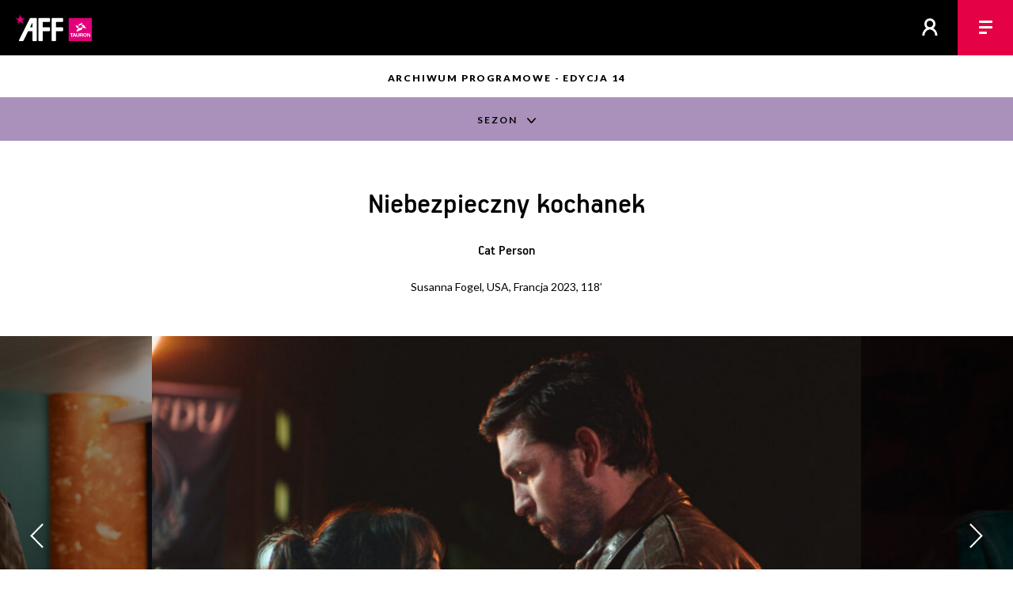

--- FILE ---
content_type: text/html;charset=UTF-8
request_url: https://www.americanfilmfestival.pl/opis.do?id=10211
body_size: 8261
content:
<!DOCTYPE html> 
<html lang="pl">
<head prefix="og: http://ogp.me/ns#">
<!-- design: Multiversal, multiversal.pl, code: Pracownia Pakamera, www.pakamera.com.pl -->
<script> var lang = "pl"; var ispl = true;  var logged = false; var kuponBiletowy = false; var ks = false; var ksadmin = false;</script>
<meta http-equiv="Content-Type" content="application/xhtml+xml; charset=UTF-8"/>
<meta name="facebook-domain-verification" content="og738nvqt6543ovduj6mwnky4qib13" />

 
<base href="https://www.americanfilmfestival.pl/">
  <META name="Author" content="Stowarzyszenie Nowe Horyzonty">
  <meta name="Keywords" content="TAURON American Film Festival">
  <META NAME="robots" CONTENT="index, follow" >
  
<meta property="og:title" content="TAURON American Film Festival - Niebezpieczny kochanek"/>
  <meta property="og:url" content="https://www.americanfilmfestival.pl/opis.do?id=10211"/>
  <meta property="og:type" content="website"/>
  <meta property="fb:app_id" content="110385319043350"/>
  <meta property="og:description" content="6-11 listopada 2025, Wrocław. Wszystkie stany kina. Coroczny festiwal prezentujący niezależne kino z USA oraz filmy Hollywoodzkie z górnej półki."/>
  <meta name="description" content="6-11 listopada 2025, Wrocław. Wszystkie stany kina. Coroczny festiwal prezentujący niezależne kino z USA oraz filmy Hollywoodzkie z górnej półki." />
  <meta property="og:image" content="https://www.americanfilmfestival.pl/pliki/wgrane/image/14enh/katalog/SEZON/NIEBEZPIECZNY_KOCHANEK/glw_Niebezpieczny-kochanek_Kino-Swiat-1-1024x576.jpg_standa.jpg"/>
    <meta property="og:image:secure_url" content="https://www.americanfilmfestival.pl/pliki/wgrane/image/14enh/katalog/SEZON/NIEBEZPIECZNY_KOCHANEK/glw_Niebezpieczny-kochanek_Kino-Swiat-1-1024x576.jpg_standa.jpg"/>
    <meta property="og:image:type" content="image/jpeg">
    <link rel="image_src" type="image/jpeg" href="https://www.americanfilmfestival.pl/pliki/wgrane/image/14enh/katalog/SEZON/NIEBEZPIECZNY_KOCHANEK/glw_Niebezpieczny-kochanek_Kino-Swiat-1-1024x576.jpg_standa.jpg" />
  <title>TAURON American Film Festival - Niebezpieczny kochanek</title>  

  
  <meta name="HandheldFriendly" content="true" />
  <meta name="viewport" content="width=device-width, initial-scale=1.0, maximum-scale=1.0, user-scalable=no">
  <link href="https://fonts.googleapis.com/css?family=Lato:300,300i,400,400i,700,900&amp;subset=latin-ext" rel="stylesheet">
 
  <link rel="stylesheet"  href="https://cdn.jsdelivr.net/gh/orestbida/iframemanager@1.2.5/dist/iframemanager.css"/>
  <script  src="https://cdn.jsdelivr.net/gh/orestbida/iframemanager@1.2.5/dist/iframemanager.js"></script>

  <link rel="stylesheet" type="text/css" href="/combined.css.h626464671.pack" charset="utf-8"/><script type="text/javascript" src="/combined.js.h-971280980.pack" charset="utf-8"></script><link rel="icon" type="image/png" href="nn/img/ficon25/favicon-96x96.png" sizes="96x96" />
<link rel="icon" type="image/svg+xml" href="nn/img/ficon25/favicon.svg" />
<link rel="shortcut icon" href="nn/img/ficon25/favicon.ico" />
<link rel="apple-touch-icon" sizes="180x180" href="nn/img/ficon25/apple-touch-icon.png" />
<meta name="apple-mobile-web-app-title" content="AFF" />
<link rel="manifest" href="nn/img/ficon25/site.webmanifest" />


<style>
.profiluz .userav, header .zalogowany .loggedus span.a {display: inline-block; border-radius: 50%; background-size: cover; background-image: url(nn/img/logged.svg)}
.profiluz .userav {  background-image: url(nn/img/logged_bl.svg )}
</style>
<script type="module" src="nn/js/cookieconsent-config.js"></script>


<style>
#cc-main .pm__service-counter { display: none}


</style>

<script>

window.dataLayer = window.dataLayer || [];
function gtag(){ dataLayer.push(arguments); }
gtag('consent', 'default', {
    'ad_user_data': 'denied',
    'ad_personalization': 'denied',
    'ad_storage': 'denied',
    'analytics_storage': 'denied',
    'personalization_storage': 'denied',
    'functionality_storage': 'denied',
    'security_storage': 'denied'        
    //'wait_for_update': 500
});
 
    
</script>

<script type="text/plain" data-category="analytics" data-service="ga">
  gtag('consent', 'update', {'analytics_storage': 'granted'});
    
</script>
<script type="text/plain" data-category="!analytics" data-service="ga">
    gtag('consent', 'update', {'analytics_storage': 'denied'});
    window['ga-disable-GTM-NRTW6L9'] = true;
    
    CookieConsent.eraseCookies(/^(_ga|gid|__utm)/);
</script>

<script type="text/plain" data-category="marketing">
 gtag('consent', 'update', {'ad_storage': 'granted', 'ad_user_data': 'granted', 'ad_personalization': 'granted', 'functionality_storage': 'granted', 'personalization_storage': 'granted', 'security_storage': 'granted'});
</script>
<script type="text/plain" data-category="!marketing">
   gtag('consent', 'update', {'ad_storage': 'denied', 'ad_user_data': 'denied', 'ad_personalization': 'denied', 'functionality_storage': 'denied', 'personalization_storage': 'denied', 'security_storage': 'denied'});
   CookieConsent.eraseCookies(/^(_gcl_au|_fbp|_fbc)/);

   window.FB = null; window.fbq = null; window._fbq = null;
</script>
   
<!-- Google Tag Manager -->
<script>(function(w,d,s,l,i){w[l]=w[l]||[];w[l].push({'gtm.start':
new Date().getTime(),event:'gtm.js'});var f=d.getElementsByTagName(s)[0],
j=d.createElement(s),dl=l!='dataLayer'?'&l='+l:'';j.async=true;j.src=
'https://www.googletagmanager.com/gtm.js?id='+i+dl;f.parentNode.insertBefore(j,f);
})(window,document,'script','dataLayer','GTM-NRTW6L9');</script>
<!-- End Google Tag Manager -->
<script>
window.dataLayer = window.dataLayer || [];
function gtag(){dataLayer.push(arguments);}
gtag('js', new Date());
gtag('config', 'GTM-NRTW6L9');
dataLayer.push({'user_id': 'guest', 'user_login': '', 'user_staff': false });
</script>
    
</head>
<body class="aff  " >
<!-- Google Tag Manager (noscript) --><noscript><iframe src="https://www.googletagmanager.com/ns.html?id=GTM-NRTW6L9" height="0" width="0" style="display:none;visibility:hidden"></iframe></noscript><!-- End Google Tag Manager (noscript) -->
<div id="wrapper" >
  <header >
<a href="index.do" class="logom">&nbsp;</a>
<div class="oper "><A href="kalendarz.do" class="kalendarz" title="Kalendarz projekcji"></A><div class="logowaniecont"  style="display: none;">
<div class="logowaniepopup formularz lpop">
  <form name="loginForm" method="post" action="https://www.americanfilmfestival.pl/loguj.do;jsessionid=73A4584CB88A1A80178E6CCD408DE670"><input type="hidden" name="location" value="" id="logujloc"><div class="komunik"></div>
  
  <input type="text" name="login" value="" style="width: 15em" class="in log"><br>
  <input type="password" name="passwd" value="" style="width: 15em" class="in pas"><div style="font-size: 80%; margin: 0.9em 0; "><input type="checkbox" name="zapamietaj" value="on" id="zapamietajlog"><label for="zapamietajlog">Zapamiętaj </label>
  <a href="https://www.americanfilmfestival.pl/resetujpass.do;jsessionid=73A4584CB88A1A80178E6CCD408DE670" style="float: right; margin-top: 0em; margin-right: -0.1em" class="szarydziubek">Nie pamiętam hasła</a></div>
  <input type="submit" value="Zaloguj" style="width: 100%; margin-right:0;" class="przycisk"><br>
  <a href="https://www.americanfilmfestival.pl/profil.do;jsessionid=73A4584CB88A1A80178E6CCD408DE670?method=create" style="width: 100%; margin-top: 0.5em; margin-right:0;" class="przycisk zramka">Załóż konto</a></form></div></div>
<a href="#" class="login" title="zaloguj / zarejestruj"></a><script> 
  $(".lpop .in.log").attr("placeholder","login lub email");
  $(".lpop .in.pas").attr("placeholder","hasło");  
  $(".lpop .xmojenh .in").attr("autocomplete", "off");

  
    if (!$(".lpop #logujloc").val()) $(".lpop #logujloc").val(document.location); 
            

$("header .login").click(function() { return logowaniepopup(''); });
function logowaniepopup(komunikat) {
	$(".logowaniecont").find(".komunik").text(komunikat);
  popup("", $(".logowaniecont").html(), true , 'noscroll' );
  return false; 
};
</script><a href="#" style="display:none" class="lupa red"></a><a href="javascript:;" class="hamburger red hamburger--squeeze"><span class="hamburger-box"><span class="hamburger-inner"></span></span></a></div>
</header><div class="header-wrap"></div>
  <nav class="mobile" >
  <a href="indexn.do" class="notselected">Strona główna</a><a href="news.do" class="notselected">Aktualności</a><a href="menu.do?id=3253" class="notselected">Festiwal</a><a href="menu.do?id=3274" class="selected">Program</a><a href="menu.do?id=3246" class="notselected">Karnety, bilety</a><a href="menu.do?id=3266" class="notselected">Media & industry</a><a href="menu.do?id=3260" class="notselected">US in Progress</a><a href="https://www.americanfilmfestival.pl/r/" class="notselected">Rezerwacje</a><a href="login.do" class="xhover_und_anim wh zalzar" style="margin-top: 2.5em">zaloguj / zarejestruj</a>
     <span class="prz"></span>
     <a class="hover_und_anim wh lang" href="javascript:changeLang('en');">English</a>
     <!-- div class="skroty">todo! 
       <div class="soc"><a  class="twit"></a><a href="#" class="fb"></a><a href="#" class="inst"></a><a href="#" class="yt"></a></div>
       <div class="mloga"><A href="http://www.wroclaw.pl" target="_blank"><img src="nn/img/wro_pl.svg"></A></div>
     </div  -->
     <div style="clear:both; height: 2em"></div>
  </nav>
<script src="https://cdnjs.cloudflare.com/ajax/libs/popper.js/2.11.8/umd/popper.min.js"></script>
<script src="https://cdnjs.cloudflare.com/ajax/libs/tippy.js/6.3.7/tippy-bundle.umd.min.js"></script>
<script type="text/javascript" src="/combined.js.h-1532012323.pack" charset="utf-8"></script><link rel="stylesheet" type="text/css" href="/combined.css.h-1168216239.pack" charset="utf-8"/><div class="sciezka"><span class="lato-napis bl" >Archiwum programowe - edycja 14</span> </div>
<section class="opis strona">


<div class="cykle">
      <div class="ck " style="background-color: #aa91bc">
           <div class="ncwr"><a class="nazwacyklu lato-napis" data-cykl="cy835" href="#">Sezon</a></div>
           <div class="listacyklu">
<div class="filmycyklucont swiper-container cy835">
  <div class="swiper-wrapper">
     <a class="lopis swiper-slide" href="opis.do?id=10134&ind=typ=cykl&amp;idCyklu=835"><span class="ilst" style="background-image: url('pliki/wgrane/image/14enh/katalog/ADELE_ROMANSKI/AFTERSUN/glw_AFTERSUN_1.jpg_kafel.jpg')" ><span class="f6 ty">Aftersun</span></span></a>
    <a class="lopis swiper-slide" href="opis.do?id=10178&ind=typ=cykl&amp;idCyklu=835"><span class="ilst" style="background-image: url('pliki/wgrane/image/14enh/katalog/SEZON/ASTEROID_CITY/glw_zdjecie_2.jpg_kafel.jpg')" ><span class="f6 ty">Asteroid City</span></span></a>
    <a class="lopis swiper-slide" href="opis.do?id=10210&ind=typ=cykl&amp;idCyklu=835"><span class="ilst" style="background-image: url('pliki/wgrane/image/14enh/katalog/SEZON/BO_SIE_BOI/glw_BO_SIE_BOI_21.jpg_kafel.jpg')" ><span class="f6 ty">Bo się boi</span></span></a>
    <a class="lopis swiper-slide" href="opis.do?id=10212&ind=typ=cykl&amp;idCyklu=835"><span class="ilst" style="background-image: url('pliki/wgrane/image/14enh/katalog/SEZON/BRAINWASHED_SEKS_KAMERA_WLADZA/glw_Brainwashed_Still_1.png_kafel.jpg')" ><span class="f6 ty">Brainwashed: seks, kamera, władza</span></span></a>
    <a class="lopis swiper-slide" href="opis.do?id=10180&ind=typ=cykl&amp;idCyklu=835"><span class="ilst" style="background-image: url('pliki/wgrane/image/14enh/katalog/SEZON/CALE_TO_PIEKNO_I_KREW/glw_ATBATB_STILL-PULL_26.tif_kafel.jpg')" ><span class="f6 ty">Całe to piękno i krew</span></span></a>
    <a class="lopis swiper-slide" href="opis.do?id=10188&ind=typ=cykl&amp;idCyklu=835"><span class="ilst" style="background-image: url('pliki/wgrane/image/14enh/katalog/SEZON/CZAS_KRWAWEGO_KSIEZYCA/glw_zdjecie_6.jpg_kafel.jpg')" ><span class="f6 ty">Czas krwawego księżyca</span></span></a>
    <a class="lopis swiper-slide" href="opis.do?id=10191&ind=typ=cykl&amp;idCyklu=835"><span class="ilst" style="background-image: url('pliki/wgrane/image/14enh/katalog/SEZON/DLA_LESLIE/glw_Zdj_2.png_kafel.jpg')" ><span class="f6 ty">Dla Leslie</span></span></a>
    <a class="lopis swiper-slide" href="opis.do?id=10215&ind=typ=cykl&amp;idCyklu=835"><span class="ilst" style="background-image: url('pliki/wgrane/image/14enh/katalog/SEZON/LEKCJE_JEZYKA/glw_LL_image02_Mark_Duplass_photo_cred_Jeremy_Mackie_not_color_corrected.jpg_kafel.jpg')" ><span class="f6 ty">Lekcje języka</span></span></a>
    <a class="lopis swiper-slide" href="opis.do?id=10211&ind=typ=cykl&amp;idCyklu=835"><span class="ilst" style="background-image: url('pliki/wgrane/image/14enh/katalog/SEZON/NIEBEZPIECZNY_KOCHANEK/glw_Niebezpieczny-kochanek_Kino-Swiat-1-1024x576.jpg_kafel.jpg')" ><span class="f6 ty">Niebezpieczny kochanek</span></span></a>
    <a class="lopis swiper-slide" href="opis.do?id=10192&ind=typ=cykl&amp;idCyklu=835"><span class="ilst" style="background-image: url('pliki/wgrane/image/14enh/katalog/SEZON/POPRZEDNIE_ZYCIE/glw_Poprzednie_zycie_01.jpg_kafel.jpg')" ><span class="f6 ty">Poprzednie życie</span></span></a>
    <a class="lopis swiper-slide" href="opis.do?id=10190&ind=typ=cykl&amp;idCyklu=835"><span class="ilst" style="background-image: url('pliki/wgrane/image/14enh/katalog/SEZON/PRZEJSCIA/glw_PRZEJSCIA_02.jpg_kafel.jpg')" ><span class="f6 ty">Przejścia</span></span></a>
    <a class="lopis swiper-slide" href="opis.do?id=10189&ind=typ=cykl&amp;idCyklu=835"><span class="ilst" style="background-image: url('pliki/wgrane/image/14enh/katalog/SEZON/REALITY/glw_Zdj_3.jpg_kafel.jpg')" ><span class="f6 ty">Reality</span></span></a>
    <a class="lopis swiper-slide" href="opis.do?id=10179&ind=typ=cykl&amp;idCyklu=835"><span class="ilst" style="background-image: url('pliki/wgrane/image/14enh/katalog/SEZON/TR/glw_zdjecie_1_1.jpg_kafel.jpg')" ><span class="f6 ty">Tár</span></span></a>
    <a class="lopis swiper-slide" href="opis.do?id=10203&ind=typ=cykl&amp;idCyklu=835"><span class="ilst" style="background-image: url('pliki/wgrane/image/14enh/katalog/DARREN_ARONOFSKY/WIELORYB/glw_Whale_Final_Image.jpg_kafel.jpg')" ><span class="f6 ty">Wieloryb</span></span></a>
    </div>
     <div class="swiper-button-next swiper-button-black"></div>
      <div class="swiper-button-prev swiper-button-black"></div>
</div>
   <a href="lista.do?typ=cykl&idCyklu=835&art=true" class="lopis ocyklu lato-napis">Indeks cyklu</a>
</div>
        </div>
 </div>
<div class="top opmargines ">

  
  <div class="czolowka">
     <h1>Niebezpieczny kochanek</h1>
  
        <div class="f6 tytulorg nag" >Cat Person</div>
        <div class="small rez">Susanna Fogel, USA, Francja&nbsp;2023, 118’</div> 
        <div class="small prem" style="padding-top: 1em">
     </div>
        </div>
</div>
<div class="swiper-container fotosy vi" data-video-typ="youtube" data-video-link="J2VukOLSxoY">
      <div class="swiper-wrapper">
      <div class="fotos swiper-slide "><div style="background-image: url(pliki/wgrane/image/14enh/katalog/SEZON/NIEBEZPIECZNY_KOCHANEK/glw_Niebezpieczny-kochanek_Kino-Swiat-1-1024x576.jpg_unorm.jpg);"></div><span class="play-button"></span><span class="foto-dodat">
      </span></div>
      <div class="fotos swiper-slide "><div style="background-image: url(pliki/wgrane/image/14enh/katalog/SEZON/NIEBEZPIECZNY_KOCHANEK/Niebezpieczny-kochanek_Kino-Swiat-1024x576.jpg_unorm.jpg);"></div><span class="play-button"></span><span class="foto-dodat">
      </span></div>
      <div class="fotos swiper-slide "><div style="background-image: url(pliki/wgrane/image/14enh/katalog/SEZON/NIEBEZPIECZNY_KOCHANEK/Cat-Person-Stills-Press-Photos-HERO-2560x1440-CAT-PERSON-SUNDANCE-STILLS-EMILIA-STREET-086403-300dpi-png-1024x576.jpg_unorm.jpg);"></div><span class="play-button"></span><span class="foto-dodat">
      </span></div>
      <div class="fotos swiper-slide "><div style="background-image: url(pliki/wgrane/image/14enh/katalog/SEZON/NIEBEZPIECZNY_KOCHANEK/Cat-Person-Stills-Press-Photos-HERO-6048x3400-CP-26403-USA-TODAY-EXCLUSIVE-jpg-1024x576.jpg_unorm.jpg);"></div><span class="play-button"></span><span class="foto-dodat">
      </span></div>
      </div>
     <div class="swiper-button-next swiper-button-white"></div>
      <div class="swiper-button-prev swiper-button-white"></div>
</div>

<div class="nawigacjaitresc">

<span class="nawigacja" style="">

  <a class="nawig poprz " href="opis.do?id=10215">
    <span class="milustr " style="background-image: url(pliki/wgrane/image/14enh/katalog/SEZON/LEKCJE_JEZYKA/glw_LL_image02_Mark_Duplass_photo_cred_Jeremy_Mackie_not_color_corrected.jpg_kafel.jpg);"><span class="arrow"></span></span>
    <span class="tyt small">Lekcje języka</span>
  </a>
  <a class="nawig nast " href="opis.do?id=10192">
    <span class="milustr " style="background-image: url(pliki/wgrane/image/14enh/katalog/SEZON/POPRZEDNIE_ZYCIE/glw_Poprzednie_zycie_01.jpg_kafel.jpg);"><span class="arrow"></span></span>
    <span class="tyt small">Poprzednie życie</span>
  </a>
  </span>  
<span class="tresc_cont">
<div class="tresc marginesy glownyop">
       <p><em>Mężczyzna boi się, że kobieta go wyśmieje. Kobieta boi się, że mężczyzna ją zabije </em>– ten cytat z Margaret Atwood otwiera nowy film Susanny Fogel. Reżyserka bierze na warsztat jedno z najpopularniejszych opowiadań w historii „New Yorkera” – <em>Cat Person</em> Kristen Roupenian. 20-letnia Margot spotyka starszego, atrakcyjnego Roberta, który jest prawdziwym kinomanem. Para zaczyna regularnie wymieniać wiadomości. Na drugiej randce dziewczyna doświadcza jednak sporego rozczarowania, a relacja bohaterów przybiera nieoczekiwany, dramatyczny obrót. Margot wydaje się wzorcową przedstawicielką pokolenia młodych kobiet, które z jednej strony pragną ekscytującej miłosnej przygody i satysfakcjonującego związku, a z drugiej –&nbsp;panicznie boją się napaści seksualnej i wykorzystania. <em>Niebezpieczny kochanek </em>zadaje przewrotne pytania o status współczesnych relacji damsko-męskich, które dynamicznie zmieniają się pod wpływem akcji #MeToo i wzrostu świadomości na temat seksualnych drapieżców. Film balansuje między inteligentną komedią a pełnoprawnym thrillerem, potęgując jednocześnie wrażenie absurdu i zagrożenia.&nbsp;</p><div class="autor small">
            Wojciech Tutaj</div>     
      </div>
  
</span>
 
</div>
<div class="tresc marginesy"> <div class="rezyserzy">   
<h4 >Susanna Fogel</h4>
      <div class="bio opisowe">
        <p>Reżyserka, scenarzystka i pisarka. Absolwentka Uniwersytetu Columbia. Publikuje na łamach &bdquo;New Yorkera&rdquo;, a w 2017 wydała powieść <em>Nuclear Family: A Tragicomic Novel in Letters</em>. Jej reżyserskim debiutem był film <em>Life Partners</em>, kt&oacute;ry napisała wsp&oacute;lnie z Jonim Lefkowitzem. Wymyśliła i wsp&oacute;łtworzyła także serial <em>Pojedynek na życie</em> emitowany na kanale ABC Family. Razem z Emily Halpern, Sarą Haskins i Katie Silberman napisała dobrze przyjętą komedię <em>Szkoła melanżu</em>, kt&oacute;ra przyniosła im nominację do nagrody BAFTA. Jej najnowszy film <em>Niebezpieczny kochanek</em> pokazano premierowo na tegorocznym Sundance.&nbsp;</p></div>
      <h5 class="filmogtyt">
            Filmografia</h5>
         <div class="filmografia ">
           <p>2014 Life Partners</p>
<p>2018 Szpieg, kt&oacute;ry mnie rzucił / The Spy Who Dumped Me</p>
<p>2023 Niebezpieczny kochanek / Cat Person</p></div>      
      </div></div> 
<div class="stopkacont">
  <div class="marginesy tresc">
           
  <h4  >Twórcy</h4>
  <div class="stopka">

    <div>
           <span>
               reżyseria</span>
           <span>Susanna Fogel</span>
       </div>
    
    <div>
           <span>
               scenariusz</span>
           <span>Michelle Ashford (na podstawie opowiadania/based on Cat Person by Kristen Roupenian)</span>
       </div>
    
    <div>
           <span>
               zdjęcia</span>
           <span>Manuel Billeter </span>
       </div>
    
    <div>
           <span>
               montaż</span>
           <span>Jacob Craycroft </span>
       </div>
    
    <div>
           <span>
               muzyka</span>
           <span>Heather McIntosh</span>
       </div>
    
    <div>
           <span>
               obsada</span>
           <span>Emilia Jones, Nicholas Braun, Geraldine Viswanathan, Hope Davis, Fred Melamed, Isabella Rossellini</span>
       </div>
    
    <div>
           <span>
               producent</span>
           <span>Helen Estabrook, Jeremy Steckler </span>
       </div>
    
    <div>
           <span>
               produkcja</span>
           <span>StudioCanal, The New Yorker Studios </span>
       </div>
    
    <div>
           <span>
               polski dystrybutor</span>
           <span>Kino Świat</span>
       </div>
    
    <div>
           <span>
               język</span>
           <span>angielski</span>
       </div>
    
    <div>
           <span>
               barwa</span>
           <span>kolor</span>
       </div>
    
    </div>
 

 </div></div>
</section>
<script>
if (typeof grupyBiletowe === 'undefined') {
  var grupyBiletowe = {};
}
</script>

<script type="text/javascript" src="/combined.js.h-1601529942.pack" charset="utf-8"></script><script>
$(".trigger-warn").each(function(i,el) {
  tippy( el.parentNode, {
    appendTo: () => document.body,
    content(reference) {
      const cont = "<div>"+(ispl ? "Uwaga, zawiera treści wrażliwe:":"Warning: contains sensitive content:")+"</div>"+reference.dataset.tw;
      return cont;
    },
    placement: 'top-start',
    trigger: 'click',
    interactive: true,
    allowHTML: true,
    animation: 'fade',
    arrow: true,
    theme: 'pnh white big',
    delay: [0,0],
    offset: [0,5],
    hideOnClick: true,
    touch: "hold",
    maxWidth: '400',
    onShow(instance) {
      //el._tippy.disable();
    },
    onHide(instance) {
     // el._tippy.enable();
      // return false; // to żeby nie chować i debuugować
    }
  })
})
$(".seanse.grupowanie").each(function() {
	   datypokazow = $(this).find(".senpozycja").map(function(){return $(this).data("datapokazu");}).get();  
	   //console.log(datypokazow);
	   let uniquedatypokazows = [...new Set(datypokazow)]  ;
	   sele = $(this).find('.seanse-dzien-sel');
	   $.each(uniquedatypokazows, function (i, item) {
	       sele.append($('<option>', { 
	           value: item,
	           text : item 
	       }));
	   });
	   sele.niceSelect();
	   sele.find("option:first").attr('selected','selected');
	   ustawDzienSeansow(sele);
	 });

	 function ustawDzienSeansow(el) {
	   apla = $(el).closest(".seanse.grupowanie"); 
	   dz =  $(el).val();
	   apla.find(".senpozycja").hide();
	   apla.find(".senpozycja[data-datapokazu='"+dz+"']").show();
	 }
	 </script>
<section class="komunikacja">
<div class="spolecz red ">
<div class="lato-head">pozostańmy w kontakcie</div>
<div class="linki">
<a href="https://twitter.com/american_ff" target="_blank" class="twit" style="display: none"></a><a href="https://www.facebook.com/AmericanFilmFestival" target="_blank" class="face"></a><a href="https://www.instagram.com/americanfilmfestival/" class="insta"></a><a href="#" style="display:none" target="_blank" class="yt"></a>
</div>
</div><div class="newsletter black">
<div class="lato-head">dopisz się do newslettera</div>
<form action="newsletter.do" class="newsletform">
   <div class="pola"><span class="polawr">
     <input type="email" name="email" placeholder="E-mail" class="email hb"><a class="ok hb blue" href="javascript:;">&nbsp;</a>
     <input type="submit" class="ok hb" value="OK" style="display:none"></span>
    </div>
</form>
</div>
</section>
<section class="partnerzy">
<div class="lato-head ">przyjaciele festiwalu</div>
<div class="kont" >
  <div class="pasek"><img src="nn/img/partn/belka16_pl.svg"><img src="nn/img/partn/belka16_pl.svg"><img src="nn/img/partn/belka16_pl.svg"><img src="nn/img/partn/belka16_pl.svg"></div>
</div>  
</section>
<footer >
 <div class="kont dol">
   <div class="le">
     © Stowarzyszenie Nowe Horyzonty<Br /> 
     <a href="mailto:aff@nowehoryzonty.pl">aff@nowehoryzonty.pl</a> <Br />
      realizacja: <a href="mailto:pracownia@pakamera.com.pl" target="_blank">Pracownia Pakamera</a><br>
     <a href="artykul.do?id=1292">Regulamin serwisu ›</a><br/>
     <a  data-cc="show-preferencesModal" style="cursor: pointer;">Ciasteczka</a><br/>
   </div><div class="pr" >
       <!-- div  style="padding-left:0" >
         <a href="http://electronicbeats.net/pl" target="_blank"><img style="width: 2.9em" src="nn/img/stopka_electr.svg" /></a>
      </div -->
       <div   style="padding-left:0" >
         <a href="https://www.kinonh.pl/" target="_blank"><img style="width: 6.2em" src="nn/img/stopka_kinonhn.svg" /></a>
      </div>
       <div  style="xpadding-left:0" >
         <a href="https://www.nowehoryzonty.pl/" target="_blank"><img style="width: 8em" src="nn/img/stopka_nh.svg" /></a>
      </div>
      <div  style="padding-right:0" >
         <a href="https://mlodehoryzonty.pl/" target="_blank"><img style="width: 2.5em" src="nn/img/loga/mlodehoryzonty_pl.svg?v=2"/></a>
      </div>
      
      

  </div>
 
</div> 
</footer>
<div id="przyciemnionetlo"></div>
</div> <!--  koniec wrapper -->
<div id="popup"><div class="popup_dialog"><a href="#" class="krzyzyk"></a><h2 class="tytul"></h2><div class="zawart"></div></div></div>
<div class="black">
<script type="text/javascript" src="/combined.js.h-65583134.pack" charset="utf-8"></script></div></body>
</html>

--- FILE ---
content_type: image/svg+xml
request_url: https://www.americanfilmfestival.pl/nn/img/face.svg
body_size: 511
content:
<?xml version="1.0" encoding="UTF-8" standalone="no"?><!DOCTYPE svg PUBLIC "-//W3C//DTD SVG 1.1//EN" "http://www.w3.org/Graphics/SVG/1.1/DTD/svg11.dtd"><svg width="100%" height="100%" viewBox="0 0 19 36" version="1.1" xmlns="http://www.w3.org/2000/svg" xmlns:xlink="http://www.w3.org/1999/xlink" xml:space="preserve" xmlns:serif="http://www.serif.com/" style="fill-rule:evenodd;clip-rule:evenodd;stroke-linejoin:round;stroke-miterlimit:1.41421;"><path d="M18.732,16.869l-5.457,0l0,18.224l-8.296,0l0,-18.224l-4.979,0l0,-4.802l0,-1.193l4.979,0c0,0 -0.055,-2.756 0,-3.674c0.072,-1.298 0.343,-3.227 1.962,-4.846c1.9,-1.891 3.424,-2.354 5.223,-2.354l6.568,0l0,6.023c0,0 -1.972,-0.073 -2.622,0c-0.54,0.065 -1.473,0.045 -1.985,0.711c-0.528,0.69 -0.505,1.449 -0.505,2.045l0,1.961l5.112,0l0,6.129Z" style="fill:#fff;"/></svg>

--- FILE ---
content_type: image/svg+xml
request_url: https://www.americanfilmfestival.pl/nn/img/insta.svg
body_size: 1891
content:
<?xml version="1.0" encoding="UTF-8" standalone="no"?><!DOCTYPE svg PUBLIC "-//W3C//DTD SVG 1.1//EN" "http://www.w3.org/Graphics/SVG/1.1/DTD/svg11.dtd"><svg width="100%" height="100%" viewBox="0 0 40 40" version="1.1" xmlns="http://www.w3.org/2000/svg" xmlns:xlink="http://www.w3.org/1999/xlink" xml:space="preserve" xmlns:serif="http://www.serif.com/" style="fill-rule:evenodd;clip-rule:evenodd;stroke-linejoin:round;stroke-miterlimit:1.41421;"><g><path d="M20.245,9.883c0.426,0.016 0.85,0.048 1.272,0.112c1.063,0.163 2.097,0.498 3.054,0.988c1.079,0.552 2.055,1.301 2.87,2.197c0.763,0.84 1.385,1.808 1.826,2.854c0.389,0.92 0.64,1.898 0.741,2.893c0.12,1.185 0.032,2.39 -0.266,3.543c-0.306,1.187 -0.832,2.317 -1.543,3.316c-1.079,1.517 -2.577,2.723 -4.292,3.449c-1.238,0.524 -2.578,0.793 -3.921,0.793c-1.344,0 -2.684,-0.269 -3.922,-0.793c-1.119,-0.474 -2.148,-1.152 -3.028,-1.99c-0.878,-0.837 -1.604,-1.832 -2.13,-2.924c-0.431,-0.895 -0.728,-1.854 -0.879,-2.836c-0.155,-1.013 -0.155,-2.05 0,-3.063c0.126,-0.821 0.354,-1.626 0.677,-2.39c0.918,-2.167 2.601,-3.975 4.695,-5.049c0.957,-0.49 1.992,-0.825 3.055,-0.988c0.423,-0.064 0.846,-0.096 1.273,-0.113c0.26,-0.003 0.259,-0.003 0.518,0.001Zm-0.419,3.901c-0.262,0.01 -0.522,0.029 -0.782,0.069c-0.649,0.099 -1.281,0.304 -1.865,0.603c-1.699,0.871 -2.933,2.523 -3.269,4.404c-0.12,0.67 -0.128,1.362 -0.025,2.035c0.092,0.6 0.273,1.185 0.537,1.732c0.322,0.67 0.768,1.28 1.307,1.793c0.539,0.514 1.17,0.931 1.857,1.221c0.757,0.321 1.577,0.484 2.4,0.484c0.822,0 1.642,-0.163 2.399,-0.484c1.755,-0.743 3.102,-2.3 3.578,-4.145c0.157,-0.606 0.218,-1.236 0.187,-1.861c-0.032,-0.614 -0.155,-1.224 -0.367,-1.801c-0.257,-0.701 -0.642,-1.353 -1.131,-1.917c-0.486,-0.562 -1.074,-1.036 -1.727,-1.391c-0.576,-0.312 -1.201,-0.532 -1.846,-0.648c-0.257,-0.046 -0.515,-0.072 -0.775,-0.088c-0.16,-0.006 -0.318,-0.008 -0.478,-0.006Z" style="fill:#fff;fill-rule:nonzero;"/><circle cx="30.175" cy="9.377" r="2.454" style="fill:#fff;"/><path d="M28.051,0.026c0.56,0.01 1.118,0.052 1.672,0.137c1.076,0.165 2.128,0.477 3.119,0.925c0.881,0.399 1.713,0.904 2.474,1.502c0.679,0.535 1.302,1.142 1.852,1.809c1.244,1.506 2.11,3.311 2.502,5.225c0.153,0.746 0.23,1.504 0.243,2.266c0.038,5.427 0.092,10.855 -0.002,16.281c-0.029,0.909 -0.148,1.812 -0.375,2.694c-0.485,1.884 -1.437,3.639 -2.745,5.079c-0.517,0.569 -1.089,1.088 -1.704,1.548c-0.775,0.581 -1.621,1.067 -2.513,1.444c-1.433,0.607 -2.969,0.916 -4.523,0.946c-5.428,0.034 -10.858,0.1 -16.285,-0.003c-0.959,-0.031 -1.909,-0.162 -2.836,-0.413c-2.484,-0.673 -4.718,-2.159 -6.308,-4.183c-0.598,-0.76 -1.105,-1.593 -1.503,-2.475c-0.489,-1.082 -0.814,-2.236 -0.966,-3.414c-0.058,-0.456 -0.086,-0.914 -0.095,-1.373c-0.038,-5.429 -0.11,-10.86 0.003,-16.288c0.028,-0.909 0.148,-1.81 0.374,-2.69c0.654,-2.541 2.157,-4.833 4.221,-6.453c0.799,-0.628 1.677,-1.155 2.608,-1.562c0.998,-0.436 2.055,-0.736 3.133,-0.887c0.505,-0.071 1.014,-0.106 1.524,-0.115c5.376,-0.035 10.753,-0.034 16.13,0Zm-15.97,3.901c-1.12,0.007 -2.226,0.227 -3.254,0.677c-0.569,0.248 -1.108,0.564 -1.605,0.936c-0.417,0.312 -0.804,0.664 -1.155,1.049c-0.931,1.023 -1.588,2.278 -1.901,3.624c-0.124,0.532 -0.187,1.076 -0.204,1.621c-0.113,5.412 -0.113,10.827 0,16.239c0.017,0.546 0.08,1.089 0.204,1.621c0.314,1.347 0.97,2.601 1.901,3.624c0.351,0.386 0.738,0.738 1.155,1.05c0.497,0.371 1.036,0.687 1.605,0.936c0.993,0.434 2.06,0.655 3.143,0.676c5.379,0.034 10.758,0.1 16.136,-0.002c1.079,-0.035 2.142,-0.268 3.127,-0.714c0.595,-0.269 1.157,-0.611 1.671,-1.015c0.46,-0.362 0.882,-0.773 1.255,-1.225c0.752,-0.911 1.303,-1.986 1.598,-3.131c0.162,-0.629 0.243,-1.274 0.254,-1.923c0.038,-5.379 0.092,-10.76 -0.001,-16.139c-0.02,-0.613 -0.1,-1.222 -0.253,-1.817c-0.327,-1.272 -0.972,-2.454 -1.854,-3.426c-0.351,-0.386 -0.738,-0.737 -1.154,-1.049c-0.524,-0.392 -1.095,-0.72 -1.697,-0.975c-0.967,-0.41 -2.002,-0.616 -3.051,-0.636c-5.306,-0.034 -10.613,-0.001 -15.92,-0.001Z" style="fill:#fff;fill-rule:nonzero;"/></g></svg>

--- FILE ---
content_type: text/javascript;charset=utf-8
request_url: https://www.americanfilmfestival.pl/combined.js.h-1532012323.pack
body_size: 681
content:
(function(b){b.fn.renderAutocomplete=function(f){var a=function(c){return b("<option>").attr("value",c["label"]).prop("outerHTML");};var e=b.extend({onEmpty:null,onMatch:null,onNoMatch:null,dataEndpoint:null,parseDataEntry:a,min:2},f);return this.on("input",function(d){var c=b(this).val();var i=b("#"+e.dataListId);if(c==""){if(e.onEmpty!=null){return e.onEmpty();}else{return;}}var j=true;b(i).children().each(function(){if(b(this).attr("value")==c){j=false;return e.onMatch(this);}});if(j&&e.onNoMatch!=null){e.onNoMatch(c);}if(c.length>=e.min&&e.dataEndpoint!=null){b.get(e.dataEndpoint,{term:c},function(h){i.empty();h=b.parseJSON(h);if(h.length){var g="";for(var n=0,o=h.length;n<o;n++){g+=e.parseDataEntry(h[n]);}i.html(g);}});}});};}(jQuery));function initSearch(g,e){$("#"+g).append('<datalist id="'+g+'searchresults"></datalist>');$("#"+e).attr("autocomplete","off");$("#"+e).attr("list",g+"searchresults");var h=function(a){titleId=$(a).attr("titleId");type=$(a).attr("type");if(type=="title"){window.location="opis.do?id="+titleId;}else{if(type=="section"){window.location="lista.do?typ=cykl&idCyklu="+titleId;}}return false;};var f=function(a){if(a["type"]=="title"||a["type"]=="section"){return $("<option>").attr("value",a["label"]).attr("titleId",a["id"]).attr("type",a["type"]).prop("outerHTML");}};$("#"+e).renderAutocomplete({dataListId:g+"searchresults",onMatch:h,dataEndpoint:"titleAutocomplete.do",parseDataEntry:f});}


--- FILE ---
content_type: image/svg+xml
request_url: https://www.americanfilmfestival.pl/nn/img/dziubekdol.svg
body_size: 480
content:
<?xml version="1.0" encoding="UTF-8" standalone="no"?>
<!DOCTYPE svg PUBLIC "-//W3C//DTD SVG 1.1//EN" "http://www.w3.org/Graphics/SVG/1.1/DTD/svg11.dtd">
<svg width="100%" height="100%" viewBox="0 0 11 7" version="1.1" xmlns="http://www.w3.org/2000/svg" xmlns:xlink="http://www.w3.org/1999/xlink" xml:space="preserve" style="fill-rule:evenodd;clip-rule:evenodd;stroke-linecap:round;stroke-linejoin:round;stroke-miterlimit:1.41421;">
    <g transform="matrix(1,0,0,1,-870.893,-268.869)">
        <g transform="matrix(1,0,0,0.708907,-28.8408,-0.911724)">
            <g transform="matrix(-0.473974,-8.18797e-17,3.055e-17,-0.351894,1520.92,1328.56)">
                <path d="M1290,2691L1299.5,2672L1309,2691" style="fill:none;stroke:#000;stroke-width:3.96px;"/>
            </g>
        </g>
    </g>
</svg>


--- FILE ---
content_type: image/svg+xml
request_url: https://www.americanfilmfestival.pl/nn/img/yt.svg
body_size: 717
content:
<?xml version="1.0" encoding="UTF-8" standalone="no"?><!DOCTYPE svg PUBLIC "-//W3C//DTD SVG 1.1//EN" "http://www.w3.org/Graphics/SVG/1.1/DTD/svg11.dtd"><svg width="100%" height="100%" viewBox="0 0 48 34" version="1.1" xmlns="http://www.w3.org/2000/svg" xmlns:xlink="http://www.w3.org/1999/xlink" xml:space="preserve" xmlns:serif="http://www.serif.com/" style="fill-rule:evenodd;clip-rule:evenodd;stroke-linejoin:round;stroke-miterlimit:1.41421;"><path d="M19.264,23.118l0,-13.122l11.365,6.56l-11.365,6.562Zm27.498,-16.009c-0.147,-1.132 -0.496,-2.282 -0.976,-3.316c-0.99,-2.139 -2.853,-3.097 -5.13,-3.272c-7.784,-0.596 -15.585,-0.57 -23.383,-0.457c-3.397,0.05 -6.787,0.252 -10.18,0.426c-4.394,0.224 -5.954,2.657 -6.482,5.971c-0.4,2.537 -0.611,5.137 -0.611,7.705c-0.002,3.789 0.18,7.582 0.448,11.362c0.092,1.306 0.541,2.636 1.068,3.849c0.888,2.041 2.726,2.912 4.816,3.077c3.304,0.265 6.623,0.359 9.936,0.531c0.305,0.018 0.608,0.084 0.914,0.128l13.766,0c0.276,-0.044 0.55,-0.113 0.826,-0.128c3.157,-0.167 6.321,-0.232 9.464,-0.518c2.329,-0.214 4.089,-1.509 4.798,-3.782c0.513,-1.639 0.848,-3.375 0.981,-5.09c0.427,-5.498 0.451,-11.004 -0.255,-16.486" style="fill:#fff;fill-rule:nonzero;"/></svg>

--- FILE ---
content_type: image/svg+xml
request_url: https://www.americanfilmfestival.pl/nn/img/twit.svg
body_size: 755
content:
<?xml version="1.0" encoding="UTF-8" standalone="no"?><!DOCTYPE svg PUBLIC "-//W3C//DTD SVG 1.1//EN" "http://www.w3.org/Graphics/SVG/1.1/DTD/svg11.dtd"><svg width="100%" height="100%" viewBox="0 0 43 35" version="1.1" xmlns="http://www.w3.org/2000/svg" xmlns:xlink="http://www.w3.org/1999/xlink" xml:space="preserve" xmlns:serif="http://www.serif.com/" style="fill-rule:evenodd;clip-rule:evenodd;stroke-linejoin:round;stroke-miterlimit:1.41421;"><path d="M42.644,4.102c-1.568,0.696 -3.253,1.167 -5.023,1.377c1.806,-1.084 3.193,-2.793 3.847,-4.841c-1.691,1.004 -3.564,1.734 -5.558,2.125c-1.594,-1.699 -3.868,-2.763 -6.385,-2.763c-4.833,0 -8.75,3.916 -8.75,8.75c0,0.684 0.08,1.351 0.226,1.993c-7.269,-0.364 -13.717,-3.85 -18.032,-9.142c-0.754,1.293 -1.185,2.794 -1.185,4.4c0,3.036 1.544,5.712 3.893,7.283c-1.435,-0.047 -2.784,-0.441 -3.964,-1.095l0,0.109c0,4.238 3.016,7.774 7.018,8.58c-0.734,0.197 -1.507,0.306 -2.305,0.306c-0.564,0 -1.112,-0.055 -1.646,-0.157c1.113,3.478 4.344,6.008 8.175,6.077c-2.996,2.347 -6.77,3.743 -10.868,3.743c-0.707,0 -1.401,-0.04 -2.087,-0.12c3.869,2.482 8.471,3.932 13.411,3.932c16.093,0 24.894,-13.332 24.894,-24.894c0,-0.38 -0.009,-0.757 -0.024,-1.134c1.708,-1.233 3.192,-2.774 4.363,-4.529" style="fill:#fff;fill-rule:nonzero;"/></svg>

--- FILE ---
content_type: image/svg+xml
request_url: https://www.americanfilmfestival.pl/nn/img/play.svg
body_size: 381
content:
<?xml version="1.0" encoding="UTF-8" standalone="no"?><!DOCTYPE svg PUBLIC "-//W3C//DTD SVG 1.1//EN" "http://www.w3.org/Graphics/SVG/1.1/DTD/svg11.dtd"><svg width="100%" height="100%" viewBox="0 0 111 111" version="1.1" xmlns="http://www.w3.org/2000/svg" xmlns:xlink="http://www.w3.org/1999/xlink" xml:space="preserve" xmlns:serif="http://www.serif.com/" style="fill-rule:evenodd;clip-rule:evenodd;stroke-miterlimit:1.5;"><g><path d="M50.896,72.503l17.121,-17.121l-17.121,-17.121" style="fill:none;stroke:#fff;stroke-width:5px;"/><circle cx="55.382" cy="55.382" r="50.875" style="fill:none;stroke:#fff;stroke-width:5px;"/></g></svg>